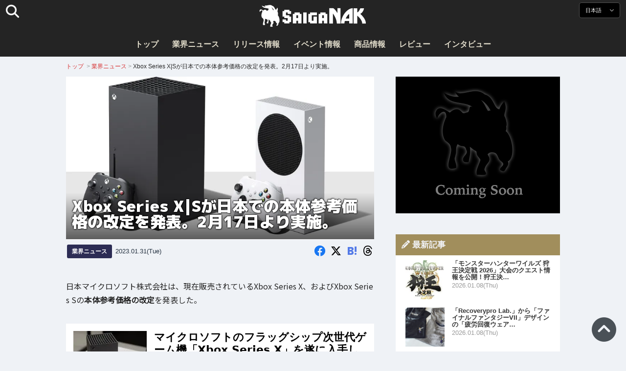

--- FILE ---
content_type: text/html; charset=UTF-8
request_url: https://saiganak.com/ja/news/xbox-series-xs-reprice-jan2023/
body_size: 18197
content:
<!DOCTYPE html>
<html lang="ja-JP" class="no-js" dir="ltr">
<head prefix="og: http://ogp.me/ns# fb: http://ogp.me/ns/fb# article: http://ogp.me/ns/article#">
<meta http-equiv="X-UA-Compatible" content="IE=edge">
<meta http-equiv="content-language" content="ja-jp">
<meta charset="UTF-8">
<title>Xbox Series X|Sが日本での本体参考価格の改定を発表。2月17日より実施。 | Saiga NAK(eスポーツメディア サイガナック)</title>
<link rel="preconnect dns-prefetch" href="//ajax.aspnetcdn.com">
<link rel="preconnect dns-prefetch" href="//i0.wp.com">
<link rel="preconnect dns-prefetch" href="//connect.facebook.net">
<link rel="preconnect dns-prefetch" href="//platform.twitter.com">
<link rel="preconnect dns-prefetch" href="//cdnjs.cloudflare.com">
<link rel="preconnect dns-prefetch" href="//www.instagram.com">
<link rel="preconnect dns-prefetch" href="//fonts.googleapis.com">
<link rel="preconnect dns-prefetch" href="//fonts.gstatic.com">
<link rel="preconnect dns-prefetch" href="//www.google-analytics.com">
<link rel="preconnect dns-prefetch" href="//www.googletagmanager.com">
<link rel="preconnect dns-prefetch" href="//www.clarity.ms">
<link rel="preconnect dns-prefetch" href="//cdn.onesignal.com">
<link rel="preconnect dns-prefetch" href="//cdn.iframe.ly">
<link rel="preload" as="script" href="https://www.google-analytics.com/analytics.js">
<meta name="viewport" content="width=device-width, initial-scale=1">
<meta name="theme-color" content="#242424">
<meta name="google" content="notranslate">
<meta property="fb:pages" content="322289025221387">
<meta name="msvalidate.01" content="1C4FF6234838589E0A4740B04C79D511">
<meta name="p:domain_verify" content="a46bcf02d0501580963acfb66ab2e8eb">
<meta name="wot-verification" content="50d734ea8d3d10b9d9c7">
<meta name="sogou_site_verification" content="LvSipLzWza">
<meta name="referrer" content="no-referrer-when-downgrade">
<meta name="author" content="https://saiganak.com/ja/member/saiganak/">
<meta name="google-adsense-account" content="ca-pub-5793716488983040">
<link rel="author" href="https://www.hatena.ne.jp/saiganak/">
<link rel="profile" href="http://gmpg.org/xfn/11">
<meta name="robots" content="max-snippet:-1, max-image-preview:large, max-video-preview:-1">
<meta name="description" content="日本マイクロソフト株式会社は、現在販売されているXbox Series X、およびXbox Series Sの本体参考価格の改定を発表した。…">
<meta name="keywords" content="Microsoft,Xbox,ゲーム,Saiga NAK">
<link rel="amphtml" href="https://saiganak.com/ja/news/xbox-series-xs-reprice-jan2023/amp/">
<link rel="canonical" href="https://saiganak.com/ja/news/xbox-series-xs-reprice-jan2023/">
<link rel="alternate" hreflang="ja-jp" href="https://saiganak.com/ja/news/xbox-series-xs-reprice-jan2023/">
<link rel="alternate" hreflang="ja-us" href="https://saiganak.com/ja/news/xbox-series-xs-reprice-jan2023/">
<link rel="alternate" hreflang="ja-gb" href="https://saiganak.com/ja/news/xbox-series-xs-reprice-jan2023/">
<link rel="alternate" hreflang="ja-ca" href="https://saiganak.com/ja/news/xbox-series-xs-reprice-jan2023/">
<link rel="alternate" hreflang="ja-tw" href="https://saiganak.com/ja/news/xbox-series-xs-reprice-jan2023/">
<link rel="alternate" hreflang="ja-cn" href="https://saiganak.com/ja/news/xbox-series-xs-reprice-jan2023/">
<link rel="alternate" hreflang="ja-hk" href="https://saiganak.com/ja/news/xbox-series-xs-reprice-jan2023/">
<link rel="alternate" hreflang="ja-br" href="https://saiganak.com/ja/news/xbox-series-xs-reprice-jan2023/">
<link rel="alternate" hreflang="ja-fr" href="https://saiganak.com/ja/news/xbox-series-xs-reprice-jan2023/">
<link rel="alternate" hreflang="ja-au" href="https://saiganak.com/ja/news/xbox-series-xs-reprice-jan2023/">
<link rel="alternate" hreflang="ja-kr" href="https://saiganak.com/ja/news/xbox-series-xs-reprice-jan2023/">
<link rel="alternate" hreflang="ja-fr" href="https://saiganak.com/ja/news/xbox-series-xs-reprice-jan2023/">
<link rel="alternate" hreflang="ja-th" href="https://saiganak.com/ja/news/xbox-series-xs-reprice-jan2023/">
<link rel="alternate" hreflang="ja-de" href="https://saiganak.com/ja/news/xbox-series-xs-reprice-jan2023/">
<link rel="alternate" hreflang="ja-ae" href="https://saiganak.com/ja/news/xbox-series-xs-reprice-jan2023/">
<link rel="alternate" hreflang="en-us" href="https://saiganak.com/news/xbox-series-xs-reprice-jan2023/">
<link rel="alternate" hreflang="en-ca" href="https://saiganak.com/news/xbox-series-xs-reprice-jan2023/">
<link rel="alternate" hreflang="en-gb" href="https://saiganak.com/news/xbox-series-xs-reprice-jan2023/">
<link rel="alternate" hreflang="en-ru" href="https://saiganak.com/news/xbox-series-xs-reprice-jan2023/">
<link rel="alternate" hreflang="en-ie" href="https://saiganak.com/news/xbox-series-xs-reprice-jan2023/">
<link rel="alternate" hreflang="en-sg" href="https://saiganak.com/news/xbox-series-xs-reprice-jan2023/">
<link rel="alternate" hreflang="en-au" href="https://saiganak.com/news/xbox-series-xs-reprice-jan2023/">
<link rel="alternate" hreflang="en-nz" href="https://saiganak.com/news/xbox-series-xs-reprice-jan2023/">
<link rel="alternate" hreflang="en-my" href="https://saiganak.com/news/xbox-series-xs-reprice-jan2023/">
<link rel="alternate" hreflang="en-ph" href="https://saiganak.com/news/xbox-series-xs-reprice-jan2023/">
<link rel="alternate" hreflang="en-in" href="https://saiganak.com/news/xbox-series-xs-reprice-jan2023/">
<link rel="alternate" hreflang="en-za" href="https://saiganak.com/news/xbox-series-xs-reprice-jan2023/">
<link rel="alternate" hreflang="en-hk" href="https://saiganak.com/news/xbox-series-xs-reprice-jan2023/">
<link rel="alternate" hreflang="en-mo" href="https://saiganak.com/news/xbox-series-xs-reprice-jan2023/">
<link rel="alternate" hreflang="en-za" href="https://saiganak.com/news/xbox-series-xs-reprice-jan2023/">
<link rel="alternate" hreflang="en-ng" href="https://saiganak.com/news/xbox-series-xs-reprice-jan2023/">
<link rel="alternate" hreflang="en-pk" href="https://saiganak.com/news/xbox-series-xs-reprice-jan2023/">
<link rel="alternate" hreflang="en-ke" href="https://saiganak.com/news/xbox-series-xs-reprice-jan2023/">
<link rel="alternate" hreflang="en-pg" href="https://saiganak.com/news/xbox-series-xs-reprice-jan2023/">
<link rel="alternate" hreflang="en-ws" href="https://saiganak.com/news/xbox-series-xs-reprice-jan2023/">
<link rel="alternate" hreflang="en-as" href="https://saiganak.com/news/xbox-series-xs-reprice-jan2023/">
<link rel="alternate" hreflang="en-vg" href="https://saiganak.com/news/xbox-series-xs-reprice-jan2023/">
<link rel="alternate" hreflang="zh" href="https://saiganak.com/zh/news/xbox-series-xs-reprice-jan2023/">
<link rel="alternate" hreflang="zh-Hant" href="https://saiganak.com/zh/news/xbox-series-xs-reprice-jan2023/">
<link rel="alternate" hreflang="zh-Hant-tw" href="https://saiganak.com/zh/news/xbox-series-xs-reprice-jan2023/">
<link rel="alternate" hreflang="zh-Hant-hk" href="https://saiganak.com/zh/news/xbox-series-xs-reprice-jan2023/">
<link rel="alternate" hreflang="zh-Hant-mo" href="https://saiganak.com/zh/news/xbox-series-xs-reprice-jan2023/">
<link rel="alternate" hreflang="zh-Hant-sg" href="https://saiganak.com/zh/news/xbox-series-xs-reprice-jan2023/">
<link rel="alternate" hreflang="zh-Hant-my" href="https://saiganak.com/zh/news/xbox-series-xs-reprice-jan2023/">
<link rel="alternate" hreflang="zh-Hant-us" href="https://saiganak.com/zh/news/xbox-series-xs-reprice-jan2023/">
<link rel="alternate" hreflang="zh-Hant-ca" href="https://saiganak.com/zh/news/xbox-series-xs-reprice-jan2023/">
<link rel="alternate" hreflang="zh-Hant-jp" href="https://saiganak.com/zh/news/xbox-series-xs-reprice-jan2023/">
<link rel="alternate" hreflang="zh-Hant-vn" href="https://saiganak.com/zh/news/xbox-series-xs-reprice-jan2023/">
<link rel="alternate" hreflang="zh-hk" href="https://saiganak.com/zh/news/xbox-series-xs-reprice-jan2023/">
<link rel="alternate" hreflang="zh-tw" href="https://saiganak.com/zh/news/xbox-series-xs-reprice-jan2023/">
<link rel="alternate" hreflang="zh-mo" href="https://saiganak.com/zh/news/xbox-series-xs-reprice-jan2023/">
<link rel="alternate" hreflang="zh-sg" href="https://saiganak.com/zh/news/xbox-series-xs-reprice-jan2023/">
<link rel="alternate" hreflang="zh-my" href="https://saiganak.com/zh/news/xbox-series-xs-reprice-jan2023/">
<link rel="alternate" hreflang="zh-cn" href="https://saiganak.com/zh/news/xbox-series-xs-reprice-jan2023/">
<meta name="twitter:site" content="Saiga NAK">
<meta name="twitter:creator" content="saiganak.com">
<meta name="twitter:domain" content="saiganak.com">
<meta name="twitter:card" content="summary_large_image">
<meta name="twitter:site" content="Saiga NAK">
<meta name="twitter:creator" content="saiganak.com">
<meta name="twitter:title" content="Xbox Series X|Sが日本での本体参考価格の改定を発表。2月17日より実施。 - Saiga NAK">
<meta name="twitter:description" content="日本マイクロソフト株式会社は、現在販売されているXbox Series X、およびXbox Series Sの本体参考価格の改定を発表した。">
<meta name="twitter:image:src" content="https://i0.wp.com/uploads.saigacdn.com/2023/01/xbox-series-xs-reprice-jan2023-00.jpg?resize=1200,630">
<meta name="twitter:image:width" content="1200">
<meta name="twitter:image:height" content="630">
<meta name="twitter:url" content="https://saiganak.com/ja/news/xbox-series-xs-reprice-jan2023/">
<meta itemprop="name" content="Xbox Series X|Sが日本での本体参考価格の改定を発表。2月17日より実施。 - Saiga NAK">
<meta itemprop="description" content="日本マイクロソフト株式会社は、現在販売されているXbox Series X、およびXbox Series Sの本体参考価格の改定を発表した。">
<meta itemprop="image" content="https://i0.wp.com/uploads.saigacdn.com/2023/01/xbox-series-xs-reprice-jan2023-00.jpg">
<meta property="og:title" content="Xbox Series X|Sが日本での本体参考価格の改定を発表。2月17日より実施。 - Saiga NAK">
<meta property="og:type" content="article">
<meta property="og:description" content="日本マイクロソフト株式会社は、現在販売されているXbox Series X、およびXbox Series Sの本体参考価格の改定を発表した。">
<meta property="og:url" content="https://saiganak.com/ja/news/xbox-series-xs-reprice-jan2023/">
<meta property="og:image" content="https://i0.wp.com/uploads.saigacdn.com/2023/01/xbox-series-xs-reprice-jan2023-00.jpg?resize=1200,630">
<meta property="og:image:alt" content="Xbox Series X|Sが日本での本体参考価格の改定を発表。2月17日より実施。">
<meta property="ia:markup_url" content="https://saiganak.com/ja/news/xbox-series-xs-reprice-jan2023/amp/">
<meta property="ia:rules_url" content="https://saiganak.com/ja/news/xbox-series-xs-reprice-jan2023/">
<meta property="og:site_name" content="Saiga NAK">
<meta property="article:publisher" content="https://www.facebook.com/saiganak.com/">
<meta name="thumbnail" content="https://i0.wp.com/uploads.saigacdn.com/2023/01/xbox-series-xs-reprice-jan2023-00.jpg">
<meta name="sailthru.tags" content="Microsoft,Xbox,esports,Saiga NAK">
<meta name="sailthru.author" content="Saiga NAK">
<meta name="sailthru.date" content="2023-01-31T13:25:11+09:00">
<meta name="sailthru.description" content="日本マイクロソフト株式会社は、現在販売されているXbox Series X、およびXbox Series Sの本体参考価格の改定を発表した。">
<meta name="sailthru.image.full" content="https://i0.wp.com/uploads.saigacdn.com/2023/01/xbox-series-xs-reprice-jan2023-00.jpg">
<meta name="sailthru.image.thumb" content="https://i0.wp.com/uploads.saigacdn.com/2023/01/xbox-series-xs-reprice-jan2023-00.jpg?resize=50,50">
<meta name="sailthru.title" content="Xbox Series X|Sが日本での本体参考価格の改定を発表。2月17日より実施。">
<!--
  <PageMap>
    <DataObject type="thumbnail">
      <Attribute name="src" value="https://i0.wp.com/uploads.saigacdn.com/2023/01/xbox-series-xs-reprice-jan2023-00.jpg?resize=1200,630"/>
      <Attribute name="width" value="1200"/>
      <Attribute name="height" value="630"/>
    </DataObject>
  </PageMap>
-->
<meta property="og:locale" content="ja_JP">
<meta property="og:locale:alternate" content="zh_TW">
<meta property="og:locale:alternate" content="zh_HK">
<meta property="og:locale:alternate" content="zh_MO">
<meta property="og:locale:alternate" content="zh_MY">
<meta property="og:locale:alternate" content="zh_SG">
<meta property="og:locale:alternate" content="zh_Hant">
<meta property="og:locale:alternate" content="en_SG">
<meta property="og:locale:alternate" content="en_MY">
<meta property="og:locale:alternate" content="en_US">
<meta property="og:locale:alternate" content="en_IN">
<meta name="pubdate" content="2023-01-31T13:25:11+09:00">
<meta name="title" content="日本マイクロソフト株式会社は、現在販売されているXbox Series X、およびXbox Series Sの本体参考価格の改定を発表した。">
<script type="application/ld+json">{"@context":"https://schema.org","@graph":[{"@type":"NewsArticle","author":{"@type":"Person","url":"https://saiganak.com/ja/member/saiganak/","name":"Saiga NAK"},"publisher":{"@type":"Organization","name":"Saiga NAK","logo":{"@type":"ImageObject","url":"https://i0.wp.com/assets.saigacdn.com/images/logo_horizontal_black.png","width":600,"height":120},"sameAs":["https://ja.wikipedia.org/wiki/Saiga_NAK","https://www.crunchbase.com/organization/fangrandia"]},"mainEntityOfPage":"https://saiganak.com/ja/news/xbox-series-xs-reprice-jan2023/","headline":"Xbox Series X|Sが日本での本体参考価格の改定を発表。2月17日より実施。","datePublished":"2023-01-31T13:25:11+00:00","dateModified":"2023-01-31T13:28:00+00:00","keywords":"Microsoft, Xbox","image":{"@type":"ImageObject","url":"https://i0.wp.com/uploads.saigacdn.com/2023/01/xbox-series-xs-reprice-jan2023-00.jpg?resize=1200,630","width":1200,"height":630}},{"@type":"BreadcrumbList","itemListElement":[{"@type":"ListItem","position":1,"item":{"@id":"https://saiganak.com/ja/","name":"ホーム"}},{"@type":"ListItem","position":2,"item":{"@id":"https://saiganak.com/ja/news/","name":"業界ニュース"}},{"@type":"ListItem","position":3,"item":{"@id":"https://saiganak.com/ja/news/xbox-series-xs-reprice-jan2023/","name":"Xbox Series X|Sが日本での本体参考価格の改定を発表。2月17日より実施。"}}]}]}</script><link rel="author" href="https://ja.wikipedia.org/wiki/Saiga_NAK"><link rel="alternate" type="application/rss+xml" title="Saiga NAK" href="https://saiganak.com/ja/feed/">
<link rel="stylesheet" type="text/css" rel="preload" href="//assets.saigacdn.com/style.css?ver=20250913b" as="style">
<link rel="apple-touch-icon" sizes="180x180" href="https://assets.saigacdn.com/images/favicon/apple-touch-icon.png">
<link rel="icon" type="image/png" sizes="32x32" href="https://assets.saigacdn.com/images/favicon/favicon-32x32.png">
<link rel="icon" type="image/png" sizes="16x16" href="https://assets.saigacdn.com/images/favicon/favicon-16x16.png">
<!--<link rel="manifest" href="https://assets.saigacdn.com/images/favicon/site.webmanifest">-->
<link rel="mask-icon" href="https://assets.saigacdn.com/images/favicon/safari-pinned-tab.svg" color="#000000">
<link rel="shortcut icon" href="https://assets.saigacdn.com/images/favicon/favicon.ico">
<meta name="msapplication-TileColor" content="#000000">
<meta name="msapplication-config" content="https://assets.saigacdn.com/images/favicon/browserconfig.xml">
<meta name="theme-color" content="#000000">
<script>(function(w,d,s,l,i){w[l]=w[l]||[];w[l].push({'gtm.start':
new Date().getTime(),event:'gtm.js'});var f=d.getElementsByTagName(s)[0],
j=d.createElement(s),dl=l!='dataLayer'?'&l='+l:'';j.async=true;j.src=
'https://www.googletagmanager.com/gtm.js?id='+i+dl;f.parentNode.insertBefore(j,f);
})(window,document,'script','dataLayer','GTM-PQZVBF4W');</script>
<link rel="manifest" href="/manifest.json"><script async src="//cdnjs.cloudflare.com/ajax/libs/jquery/3.6.0/jquery.min.js" charset="utf-8"></script>
<script async src="//assets.saigacdn.com/js/jquery.pjax.min.js" charset="utf-8"></script>
<script src="https://cdn.onesignal.com/sdks/web/v16/OneSignalSDK.page.js" defer></script>
<script>
  window.OneSignalDeferred = window.OneSignalDeferred || [];
  OneSignalDeferred.push(function(OneSignal) {
    OneSignal.init({
      appId: "fdff83e0-615f-40d0-86f1-ba89e085c6be",
    });
  });
</script>
<script async>
</script>
<script defer>
window.addEventListener( 'load', function(){
$(function(){
  $.pjax({
    area : '#pjax-container,#langselect,#breadcrumbs,#pageheader',
    link : 'a:not([hreflang])',
    ajax: { timeout: 5000},
    callback: function(event, setting) {ga("send","pageview", location.pathname.slice(1));}
    //wait: 500
  });
  $(document).bind('pjax:fetch', function(){
    $('#pjax-container').addClass('pjax-fadeout'); $('#pageheader').addClass('pjax-fadeout'); $('#pjax-loader').addClass('pjax-loadstart'); init_fastyt();
  });
  $(document).bind('pjax:render', function(){
          (adsbygoogle = window.adsbygoogle || []).push({}); 
          twttr.widgets.load(document.getElementById("entry-article")); window.instgrm.Embeds.process(); FB.XFBML.parse(); (a[d].q=a[d].q||[]).push(arguments); init_magnificPopup(); init_fastyt(); window.iframely && iframely.load(); iframely.load(); init_autopager();
  });
});
}, false);
</script>
<script>
  var _paq = window._paq = window._paq || [];
  /* tracker methods like "setCustomDimension" should be called before "trackPageView" */
  _paq.push(['trackPageView']);
  _paq.push(['enableLinkTracking']);
  (function() {
    var u="//matomo.funglr.hk/";
    _paq.push(['setTrackerUrl', u+'matomo.php']);
    _paq.push(['setSiteId', '2']);
    var d=document, g=d.createElement('script'), s=d.getElementsByTagName('script')[0];
    g.async=true; g.src=u+'matomo.js'; s.parentNode.insertBefore(g,s);
  })();
</script>
<script async>
if (!window.ga) {
    (function(i,s,o,g,r,a,m){i['GoogleAnalyticsObject']=r;i[r]=i[r]||function(){
    (i[r].q=i[r].q||[]).push(arguments)},i[r].l=1*new Date();a=s.createElement(o),
    m=s.getElementsByTagName(o)[0];a.async=1;a.src=g;m.parentNode.insertBefore(a,m)
    })(window,document,'script','//www.google-analytics.com/analytics.js','ga');
    ga('create', 'UA-128671804-1', 'auto');
    ga('require', 'displayfeatures');
    ga('send', 'pageview');
    gtag('config', 'AW-1004511216');
}
ga('send', 'pageview', window.location.pathname.replace(/^\/?/, '/') + window.location.search);
</script>
<script async src="https://www.googletagmanager.com/gtag/js?id=G-3KQYVGVG2K"></script>
<script>
  window.dataLayer = window.dataLayer || [];
  function gtag(){dataLayer.push(arguments);}
  gtag('js', new Date());
  gtag('config', 'G-3KQYVGVG2K');
</script>
<script async>
!function (f, b, e, v, n, t, s) {
    if (f.fbq) return; n = f.fbq = function () {
        n.callMethod ?
            n.callMethod.apply(n, arguments) : n.queue.push(arguments)
    }; if (!f._fbq) f._fbq = n;
    n.push = n; n.loaded = !0; n.version = '2.0'; n.queue = []; t = b.createElement(e); t.async = !0;
    t.src = v; s = b.getElementsByTagName(e)[0]; s.parentNode.insertBefore(t, s)
};
fbq('init', '504005593476257');
fbq('track', 'PageView');
</script><noscript><img height="1" width="1" style="display:none" src="https://www.facebook.com/tr?id=504005593476257&ev=PageView&noscript=1" alt="Facebook Pixel"></noscript>
</head>
<body><noscript><iframe src="https://www.googletagmanager.com/ns.html?id=GTM-PQZVBF4W" height="0" width="0" style="display:none; visibility:hidden;"></iframe></noscript>
<header id="header">
	<div class="container">
    		<em id="logo"><a href="https://saiganak.com/ja/">Saiga NAK</a></em>
			
		<div id="langselect"><input type="checkbox" id="langselect-check">
			<label for="langselect-check">
			日本語&nbsp;<i class="fas fa-angle-down"></i></label>
				
<ul class="language-chooser language-chooser-text qtranxs_language_chooser" id="qtranslate-chooser">
<li class="lang-en"><a href="https://saiganak.com/en/news/xbox-series-xs-reprice-jan2023/" hreflang="en" title="English (en)" class="qtranxs_text qtranxs_text_en"><span>English</span></a></li>
<li class="lang-ja active"><a href="https://saiganak.com/ja/news/xbox-series-xs-reprice-jan2023/" hreflang="ja" title="日本語 (ja)" class="qtranxs_text qtranxs_text_ja"><span>日本語</span></a></li>
<li class="lang-zh"><a href="https://saiganak.com/zh/news/xbox-series-xs-reprice-jan2023/" hreflang="zh" title="繁體中文 (zh)" class="qtranxs_text qtranxs_text_zh"><span>繁體中文</span></a></li>
</ul><div class="qtranxs_widget_end"></div>
		</div>
		<div class="clear"></div>
	</div>
<div class="clear"></div>
<input type="checkbox" id="navbar"><label for="navbar"><hr><hr><hr></label>
<nav id="globalnav">
	<ul>
		<li><a href="https://saiganak.com/ja/" title="トップ">トップ</a></li>
		<li><a href="https://saiganak.com/ja/news/" title="業界ニュース">業界ニュース</a></li>
		<li><a href="https://saiganak.com/ja/release/" title="リリース情報">リリース情報</a></li>
		<li><a href="https://saiganak.com/ja/event/" title="イベント情報">イベント情報</a></li>
		<li><a href="https://saiganak.com/ja/product/" title="商品情報">商品情報</a></li>
    <li><a href="https://saiganak.com/ja/review/" title="レビュー">レビュー</a></li>
    <li><a href="https://saiganak.com/ja/interview/" title="インタビュー">インタビュー</a></li>
	</ul>
</nav>
<input type="checkbox" id="search-check">
<label for="search-check"><i class="fas fa-search"></i></label>
<div id="globalsearch">
<form role="search" method="get" action="https://saiganak.com/ja/">
<label for="search-field-input"><input type="search" class="search-field" id="search-field-input" placeholder="" value="" name="s" required  pattern=".*\S+.*" minlength="2" autocomplete="off"></label>
<button type="submit">Search</button>
</form>
</div>
</header>
<div class="clear"></div>
<div id="breadcrumbs">
<div class="container">
<nav id="crumbs" itemscope itemtype="http://schema.org/BreadcrumbList"><span itemprop="itemListElement" itemscope itemtype="http://schema.org/ListItem"><a rel="v:url" property="v:title" href="https://saiganak.com/ja/" itemprop="item" name="funglr Games"><span itemprop="name">トップ</span></a><meta itemprop="position" content="1"></span>	<span class="del">&nbsp;&gt;&nbsp;</span><span itemprop="itemListElement" itemscope itemtype="http://schema.org/ListItem"><a href="/ja/news/" itemprop="item"><span itemprop="name">業界ニュース</span></a><meta itemprop="position" content="2"></span><span class="del">&nbsp;&gt;&nbsp;</span><span itemprop="itemListElement" itemscope itemtype="http://schema.org/ListItem"><span class="current" itemprop="name" name="Xbox Series X|Sが日本での本体参考価格の改定を発表。2月17日より実施。">Xbox Series X|Sが日本での本体参考価格の改定を発表。2月17日より実施。</span><meta itemprop="position" content="3"></span></nav>
</div>
</div>
<div class="clear"></div>
<div id="pageheader">
</div><div class="wrapper">
<div class="main single" id="pjax-container"><div id="pjax-loader"></div>

		<article id="post-133608 entry-article">
<header class="entry-header-cover">
<div class="entry-header-container"><h1>Xbox Series X|Sが日本での本体参考価格の改定を発表。2月17日より実施。</h1></div>
<picture class="entry-header-eyecatch">
  <source media="(max-width: 301px)" srcset="https://i0.wp.com/uploads.saigacdn.com/2023/01/xbox-series-xs-reprice-jan2023-00-300x148.jpg">
  <source media="(max-width: 361px)" srcset="https://i0.wp.com/uploads.saigacdn.com/2023/01/xbox-series-xs-reprice-jan2023-00.jpg?resize=361,190">
  <source media="(max-width: 415px)" srcset="https://i0.wp.com/uploads.saigacdn.com/2023/01/xbox-series-xs-reprice-jan2023-00.jpg?resize=415,220">
  <source media="(max-width: 481px)" srcset="https://i0.wp.com/uploads.saigacdn.com/2023/01/xbox-series-xs-reprice-jan2023-00.jpg?resize=481,255">
  <source media="(max-width: 981px)" srcset="https://i0.wp.com/uploads.saigacdn.com/2023/01/xbox-series-xs-reprice-jan2023-00.jpg?resize=1200,630">
  <source type="image/jpeg" srcset="https://i0.wp.com/uploads.saigacdn.com/2023/01/xbox-series-xs-reprice-jan2023-00.jpg?resize=860,455">
  <img src="https://i0.wp.com/uploads.saigacdn.com/2023/01/xbox-series-xs-reprice-jan2023-00.jpg" alt="Xbox Series X|Sが日本での本体参考価格の改定を発表。2月17日より実施。" title="Xbox Series X|Sが日本での本体参考価格の改定を発表。2月17日より実施。" decoding="async" loading="eager" width="860" height="455">
</picture>
</header>
	<div class="entry-header-info">
			<a href="/ja/news" class="entry-header-info-category">業界ニュース</a>
			<time datetime="2023-01-31T13:25:11+09:00">2023.01.31(Tue)</time>
			<ul class="entry-header-info-sns">
			<li><a href="https://www.facebook.com/dialog/share?app_id=140586622674265&display=popup&href=https://saiganak.com/ja/news/xbox-series-xs-reprice-jan2023/&picture=https://i0.wp.com/uploads.saigacdn.com/2023/01/xbox-series-xs-reprice-jan2023-00.jpg&title=Xbox Series X|Sが日本での本体参考価格の改定を発表。2月17日より実施。" target="_blank" rel="noopener noreferrer nofollow"><i class="fab fa-facebook"></i></a></li>
			<li><a href="https://x.com/intent/tweet?url=https%3A%2F%2Fsaiganak.com%2Fja%2Fnews%2Fxbox-series-xs-reprice-jan2023%2F&text=Xbox+Series+X%7CS%E3%81%8C%E6%97%A5%E6%9C%AC%E3%81%A7%E3%81%AE%E6%9C%AC%E4%BD%93%E5%8F%82%E8%80%83%E4%BE%A1%E6%A0%BC%E3%81%AE%E6%94%B9%E5%AE%9A%E3%82%92%E7%99%BA%E8%A1%A8%E3%80%822%E6%9C%8817%E6%97%A5%E3%82%88%E3%82%8A%E5%AE%9F%E6%96%BD%E3%80%82%20%2d%20Saiga%20NAK&via=saiganak&related=saiganak" target="_blank" rel="noopener noreferrer nofollow"><i class="fab fa-x-twitter"></i></a></li>
			<li><a href="http://b.hatena.ne.jp/entry/https%3A%2F%2Fsaiganak.com%2Fja%2Fnews%2Fxbox-series-xs-reprice-jan2023%2F" target="_blank" rel="noopener noreferrer nofollow"><i class="fab fa-hatena"><span>B!</span></i></a></li>
      <li><a href="https://www.threads.net/intent/post?text=Xbox+Series+X%7CS%E3%81%8C%E6%97%A5%E6%9C%AC%E3%81%A7%E3%81%AE%E6%9C%AC%E4%BD%93%E5%8F%82%E8%80%83%E4%BE%A1%E6%A0%BC%E3%81%AE%E6%94%B9%E5%AE%9A%E3%82%92%E7%99%BA%E8%A1%A8%E3%80%822%E6%9C%8817%E6%97%A5%E3%82%88%E3%82%8A%E5%AE%9F%E6%96%BD%E3%80%82%20%2d%20Saiga%20NAK%0Ahttps%3A%2F%2Fsaiganak.com%2Fja%2Fnews%2Fxbox-series-xs-reprice-jan2023%2F" target="_blank" rel="noopener noreferrer nofollow"><i class="fa-brands fa-threads"></i></a></li>
			</ul>
	</div>


<div class="entry-content">


<section>
<p>日本マイクロソフト株式会社は、現在販売されているXbox Series X、およびXbox Series Sの<strong>本体参考価格の改定</strong>を発表した。</p>
<p><blockquote class="wp-embedded-content" data-secret=""><a href="https://saiganak.com/ja/review/xbox-series-x-unbox/" target="_top">マイクロソフトのフラッグシップ次世代ゲーム機「Xbox Series X」を遂に入手したので早速開封してみた！</a></blockquote><div><iframe class="wp-embedded-content" sandbox="allow-scripts" style="position:static;" security="restricted"  src="https://saiganak.com/ja/review/xbox-series-x-unbox/embed/" data-secret="" width="600" height="338" frameborder="0" marginwidth="0" marginheight="0" scrolling="no" decoding="async" loading="lazy"></iframe><input type="button" value="" onclick="location.href='https://saiganak.com/ja/review/xbox-series-x-unbox/'"></div><br />
</section><div class="entry-adsense"><ins class="adsbygoogle"
     style="display:block"
     data-ad-client="ca-pub-5793716488983040"
     data-ad-slot="5680717105"
     data-ad-format="auto"
     data-full-width-responsive="true"></ins></div>
<section>
<h2>2月17日より約5,000円の値上げ</h2>
<figure><img width="1024" height="768" src="https://i0.wp.com/uploads.saigacdn.com/2023/01/xbox-series-xs-reprice-jan2023-00.jpg" srcset="https://i0.wp.com/uploads.saigacdn.com/2023/01/xbox-series-xs-reprice-jan2023-00.jpg 1280w, https://i0.wp.com/uploads.saigacdn.com/2023/01/xbox-series-xs-reprice-jan2023-00.jpg?w=1280 1024w, https://i0.wp.com/uploads.saigacdn.com/2023/01/xbox-series-xs-reprice-jan2023-00.jpg?w=650 480w" sizes="(max-width: 480px) 160px, 50vw"" alt="Xbox Series X|S" decoding="async" loading="lazy"><figcaption>Xbox Series X|S</figcaption><cite><a href="https://www.xbox.com/ja-JP/consoles" target="_blank" rel="noopener noreferrer nofollow">Xbox公式サイト</a></cite></figure>
<p>マイクロソフトでは<b>現地価格の影響を定期的に評価</b>し、<b>地域間の合理的な整合性を確保</b>しており、今回の日本国内におけるXbox Series X、およびXbox Series Sの参考価格の改定は、その評価に基づき調整した結果となる。<br />
本体参考価格の改定は<b><mark>2023年2月17日(金)</mark>より適応</b>される。</p>
<ul>
<li>Xbox Series X : 54,978円(税込) → <b>59,978円(税込)</b></li>
<li>Xbox Series S : 32,978円(税込) → <b>37,978円(税込)</b></li>
</ul>
<p>2023年2月17日(金)までは現在の価格で購入可能となっており、昨今では購入可能な機会も増えているため、価格改定前の購入を検討してはいかがだろうか。<br />
詳細はマイクロソフト公式サイトの<a href="https://news.microsoft.com/ja-jp/2023/01/31/230131-xbox-series-xs-price-revision-of-the-main-unit-in-japan/" target="_blank" rel="noopener noreferrer nofollow">Japan News Center</a>にて。</p>
</section>


 
</div>






<div class="entry-product">
	<a href="https://www.amazon.co.jp/exec/obidos/ASIN/B08GGKZ34Z/saiganak-22" rel="nofollow noopener noreferrer" target="_blank"><img src="https://i0.wp.com/uploads.saigacdn.com/2020/12/xbox-series-x-thum.jpg?resize=220,220" alt="Xbox Series X​" title="Xbox Series X​" loading="lazy"></a>
	<div><b>Xbox Series X​</b><p class="entry-product-jp-link">
<a href="https://www.amazon.co.jp/exec/obidos/ASIN/B08GGKZ34Z/saiganak-22" class="button amazon" target="_blank" rel="nofollow noopener noreferrer"><i class="fas fa-cart-arrow-down"></i>Amazonで購入</a>
<a href="https://rpx.a8.net/svt/ejp?a8mat=3Z93YK+ANF6CY+2HOM+BW8O1&rakuten=y&a8ejpredirect=http%3A%2F%2Fhb.afl.rakuten.co.jp%2Fhgc%2F0eac8dc2.9a477d4e.0eac8dc3.0aa56a48%2Fa24061060468_3Z93YK_ANF6CY_2HOM_BW8O1%3Fpc%3Dhttps%253A%252F%252Fitem.rakuten.co.jp%252Fsokutei%252F4549576161617-wake%252F%26m%3Dhttps%253A%252F%252Fitem.rakuten.co.jp%252Fsokutei%252F4549576161617-wake%252F" class="button rakuten" target="_blank" rel="nofollow"><i class="fas fa-cart-arrow-down"></i>楽天市場で購入<img border="0" width="1" height="1" style="width:0; height: 0; opacity: 0;" loading="lazy" src="https://www10.a8.net/0.gif?a8mat=3Z93YK+ANF6CY+2HOM+BW8O1" alt="楽天市場"></a>
<a href="https://ck.jp.ap.valuecommerce.com/servlet/referral?sid=3725452&pid=890613826&vc_url=https%3A%2F%2Fstore.shopping.yahoo.co.jp%2Fdshopone-y%2F4549576161617.html" class="button yahoojapan" target="_blank"  rel="nofollow noopener noreferrer"><i class="fas fa-cart-arrow-down"></i>Yahoo!ショッピングで購入</a>
<a href="https://px.a8.net/svt/ejp?a8mat=3Z93YK+AQZRZM+54O2+BW8O2&a8ejpredirect=https%3A%2F%2Fwowma.jp%2Fitem%2F580023261%2F" class="button aupaymarket" target="_blank"  rel="nofollow noopener noreferrer"><i class="fas fa-cart-arrow-down"></i>au PAYマーケットで購入<img border="0" width="1" height="1" style="width:0; height: 0; opacity: 0;" loading="lazy" src="https://www16.a8.net/0.gif?a8mat=3Z93YK+AQZRZM+54O2+BW8O2" alt="au PAYマーケット"></a></p>
</div>
</div>





<div class="entry-recommend">
	<a href="https://saiganak.com/ja/review/xbox-series-s-unbox/">
		<picture>
	 		 <source type="image/webp" srcset="https://i0.wp.com/uploads.saigacdn.com/2021/04/xbox-series-s-00-150x150.jpg">
	  		 <img src="https://i0.wp.com/uploads.saigacdn.com/2021/04/xbox-series-s-00-150x150.jpg" alt="Xbox Oneより小さくて高性能！超小型＆最軽量の次世代機「Xbox Series S」を遂にゲットしたので早速開封式！" title="Xbox Oneより小さくて高性能！超小型＆最軽量の次世代機「Xbox Series S」を遂にゲットしたので早速開封式！" decoding="async" loading="lazy">
		</picture>
		<div>
			<b>Xbox Oneより小さくて高性能！超小型＆最軽量の次世代機「Xbox Series S」を遂にゲットしたので早速開封式！</b>
			<p>マイクロソフトが手掛ける次世代ゲーム機「Xbox Series X」と「Xbox Series S」は、「Xbox Series S」がディスクドライブレス使用で、次世代機にも関わらず、前世代機の「Xbox One All Digital Edition」よりも小型軽量化しています。</p>
			<button href="https://saiganak.com/ja/review/xbox-series-s-unbox/" title="Xbox Oneより小さくて高性能！超小型＆最軽量の次世代機「Xbox Series S」を遂にゲットしたので早速開封式！">Read more</button>
		</div>
	</a>
</div>

<div class="entry-copyright">
	<p>© Microsoft 2023</p>
</div>

<footer class="entry-footer">
<ul class="entry-tags"><li><a href="https://saiganak.com/ja/topics/microsoft/" rel="tag">Microsoft</a></li><li><a href="https://saiganak.com/ja/topics/xbox/" rel="tag">Xbox</a></li></ul><div class="clear"></div>
<div class="entry-member">
<a href="/ja/member/saiganak/" rel="noopener noreferrer nofollow" class="entry-member-thum"><img src="//assets.saigacdn.com/images/member/saiganak_100.png" alt="saiganak" decoding="async" loading="lazy"></a>
<p class="entry-member-postinfo">
<em>Saiga NAK</em>
<time>2023.01.31</time>&nbsp;-&nbsp;
<a href="/ja/news" itemprop="url">業界ニュース</a></p>


<div class="entry-footer-info">
<script type="text/javascript">
if(window.matchMedia('(display-mode: standalone)').matches){
	document.write("<a href='https://saiganak.com/ja/' class='pwa-home'><i class='fas fa-home'></i></a>");
}
</script>
	<label for="pwa-share" class="pwa-share-button"><i class="fas fa-share-alt"></i></label>
	<input type="checkbox" id="pwa-share">
	<label for="pwa-share" class="pwa-share-cover"></label>
<div class="onesignal-ja"><div class='onesignal-customlink-container'></div></div>
<p class="entry-footer-info-sns-title">記事を読んだら是非シェアして下さい<i class="far fa-share-square"></i></p>
<ul class="entry-footer-info-sns">
			<li><a href="https://www.facebook.com/dialog/share?app_id=140586622674265&display=popup&href=https://saiganak.com/ja/news/xbox-series-xs-reprice-jan2023/&picture=https://i0.wp.com/uploads.saigacdn.com/2023/01/xbox-series-xs-reprice-jan2023-00.jpg&title=Xbox+Series+X%7CS%E3%81%8C%E6%97%A5%E6%9C%AC%E3%81%A7%E3%81%AE%E6%9C%AC%E4%BD%93%E5%8F%82%E8%80%83%E4%BE%A1%E6%A0%BC%E3%81%AE%E6%94%B9%E5%AE%9A%E3%82%92%E7%99%BA%E8%A1%A8%E3%80%822%E6%9C%8817%E6%97%A5%E3%82%88%E3%82%8A%E5%AE%9F%E6%96%BD%E3%80%82" class="facebook" target="_blank" rel="noopener noreferrer nofollow"><i class="fab fa-facebook-f"></i>Facebook</a></li>
			<li><a href="https://x.com/intent/tweet?url=https%3A%2F%2Fsaiganak.com%2Fja%2Fnews%2Fxbox-series-xs-reprice-jan2023%2F&text=Xbox+Series+X%7CS%E3%81%8C%E6%97%A5%E6%9C%AC%E3%81%A7%E3%81%AE%E6%9C%AC%E4%BD%93%E5%8F%82%E8%80%83%E4%BE%A1%E6%A0%BC%E3%81%AE%E6%94%B9%E5%AE%9A%E3%82%92%E7%99%BA%E8%A1%A8%E3%80%822%E6%9C%8817%E6%97%A5%E3%82%88%E3%82%8A%E5%AE%9F%E6%96%BD%E3%80%82%20%2d%20Saiga%20NAK&via=saiganak&related=saiganak" class="x-twitter" target="_blank" rel="noopener noreferrer nofollow"><i class="fab fa-x-twitter"></i>エックス</a></li>
			<li><a href="https://social-plugins.line.me/lineit/share?url=https://saiganak.com/ja/news/xbox-series-xs-reprice-jan2023/" class="line" target="_blank" rel="noopener noreferrer nofollow"><i class="fab fa-line"></i>LINE</a></li>
			<li><a href="http://b.hatena.ne.jp/entry/https%3A%2F%2Fsaiganak.com%2Fja%2Fnews%2Fxbox-series-xs-reprice-jan2023%2F" class="hatena" target="_blank" rel="noopener noreferrer nofollow"><i class="fab fa-hatena"><span>B!</span></i>はてな</a></li>
      <li><a href="https://www.threads.net/intent/post?text=Xbox+Series+X%7CS%E3%81%8C%E6%97%A5%E6%9C%AC%E3%81%A7%E3%81%AE%E6%9C%AC%E4%BD%93%E5%8F%82%E8%80%83%E4%BE%A1%E6%A0%BC%E3%81%AE%E6%94%B9%E5%AE%9A%E3%82%92%E7%99%BA%E8%A1%A8%E3%80%822%E6%9C%8817%E6%97%A5%E3%82%88%E3%82%8A%E5%AE%9F%E6%96%BD%E3%80%82%20%2d%20Saiga%20NAK%0Ahttps%3A%2F%2Fsaiganak.com%2Fja%2Fnews%2Fxbox-series-xs-reprice-jan2023%2F" class="threads" target="_blank" rel="noopener noreferrer nofollow"><i class="fab fa-threads"></i>Threads</a></li>
</ul>
<div class="entry-footer-subscribe">
<em>Saiga NAKの更新情報を受け取る</em>
	<ul>
		<li><a href="https://feedly.com/i/subscription/feed%2Fhttps%3A%2F%2Fsaiganak.com%2Fja%2Ffeed%2F" class="feedly" target="_blank" rel="noopener noreferrer nofollow"><i class="fas fa-rss"></i>Feedlyで購読する</a></li>
		<li><a href="https://www.inoreader.com/?add_feed=saiganak.com/ja/feed/" class="inoreader" target="_blank" rel="noopener noreferrer nofollow"><i class="fas fa-rss"></i>Inoreaderで購読する</a></li>
	</ul>
</div>
<div class="clear"></div>

<div class="clear"></div>


<section class="entry-sametag">
<h4><i class="fas fa-fire-alt"></i>Related entry<span>関連記事</span></h4>
<ul>
<li><a href="https://saiganak.com/ja/news/minecraft-free-education-covid19/" rel="bookmark" title="〝在宅学習支援〟マインクラフトが無料の教育関連コンテンツを公開　現ユーザーそのままプレイ可能"><em>
<picture>
  <source media="(max-width: 681px)" srcset="https://i0.wp.com/uploads.saigacdn.com/2020/03/minecraft-free-education-covid19-sm2-300x158.jpg">
  <source media="(max-width: 1281px)" srcset="https://i0.wp.com/uploads.saigacdn.com/2020/03/minecraft-free-education-covid19-sm2-1024x538.jpg?resize=415,220">
  <img src="https://i0.wp.com/uploads.saigacdn.com/2020/03/minecraft-free-education-covid19-sm2-1024x538.jpg?resize=415,220" alt="〝在宅学習支援〟マインクラフトが無料の教育関連コンテンツを公開　現ユーザーそのままプレイ可能" title="〝在宅学習支援〟マインクラフトが無料の教育関連コンテンツを公開　現ユーザーそのままプレイ可能" decoding="async" loading="lazy" width="415" height="220">
</picture>
</em><p><time>2020.03.31(Tue)</time><b>〝在宅学習支援〟マインクラフトが無料の教育関連コンテンツを公開　現ユーザーその…</b><span>&nbsp;</span></p></a></li>
<li><a href="https://saiganak.com/ja/product/xbox-series-x-s-new-console-options-announcement-jun2024/" rel="bookmark" title="新「Xbox Series X|S」3モデルが2024年末頃発売へ、デジタルエディションや2TBストレージなど"><em>
<picture>
  <source media="(max-width: 681px)" srcset="https://i0.wp.com/uploads.saigacdn.com/2024/06/xbox-series-x-s-new-console-options-announcement-jun2024-00-300x158.jpg">
  <source media="(max-width: 1281px)" srcset="https://i0.wp.com/uploads.saigacdn.com/2024/06/xbox-series-x-s-new-console-options-announcement-jun2024-00-1024x538.jpg?resize=415,220">
  <img src="https://i0.wp.com/uploads.saigacdn.com/2024/06/xbox-series-x-s-new-console-options-announcement-jun2024-00-1024x538.jpg?resize=415,220" alt="新「Xbox Series X|S」3モデルが2024年末頃発売へ、デジタルエディションや2TBストレージなど" title="新「Xbox Series X|S」3モデルが2024年末頃発売へ、デジタルエディションや2TBストレージなど" decoding="async" loading="lazy" width="415" height="220">
</picture>
</em><p><time>2024.06.10(Mon)</time><b>新「Xbox Series X|S」3モデルが2024年末頃発売へ、デジタルエディションや2TBストレ…</b><span>&nbsp;</span></p></a></li>
<li><a href="https://saiganak.com/ja/news/xbox-partner-preview-nov2025/" rel="bookmark" title="2025年11月版「Xbox Partner Preview」が公開！「Armatus」や「Vampire Crawlers」など世界初公開映像も"><em>
<picture>
  <source media="(max-width: 681px)" srcset="https://i0.wp.com/uploads.saigacdn.com/2025/11/xbox-partner-preview-nov2025-00-300x158.jpg">
  <source media="(max-width: 1281px)" srcset="https://i0.wp.com/uploads.saigacdn.com/2025/11/xbox-partner-preview-nov2025-00-1024x538.jpg?resize=415,220">
  <img src="https://i0.wp.com/uploads.saigacdn.com/2025/11/xbox-partner-preview-nov2025-00-1024x538.jpg?resize=415,220" alt="2025年11月版「Xbox Partner Preview」が公開！「Armatus」や「Vampire Crawlers」など世界初公開映像も" title="2025年11月版「Xbox Partner Preview」が公開！「Armatus」や「Vampire Crawlers」など世界初公開映像も" decoding="async" loading="lazy" width="415" height="220">
</picture>
</em><p><time>2025.11.21(Fri)</time><b>2025年11月版「Xbox Partner Preview」が公開！「Armatus」や「Vampire Crawlers」な…</b><span>&nbsp;</span></p></a></li>
<li><a href="https://saiganak.com/ja/news/xbox-game-pass-riot-games-titles/" rel="bookmark" title="「LoL」全チャンピオン！「VALORANT」全エージェントが使い放題！「Xbox Game Pass」の特典にライアットゲームズタイトルが仲間入り！"><em>
<picture>
  <source media="(max-width: 681px)" srcset="https://i0.wp.com/uploads.saigacdn.com/2022/06/xbox-game-pass-riot-games-titles-00-300x158.jpg">
  <source media="(max-width: 1281px)" srcset="https://i0.wp.com/uploads.saigacdn.com/2022/06/xbox-game-pass-riot-games-titles-00-1024x538.jpg?resize=415,220">
  <img src="https://i0.wp.com/uploads.saigacdn.com/2022/06/xbox-game-pass-riot-games-titles-00-1024x538.jpg?resize=415,220" alt="「LoL」全チャンピオン！「VALORANT」全エージェントが使い放題！「Xbox Game Pass」の特典にライアットゲームズタイトルが仲間入り！" title="「LoL」全チャンピオン！「VALORANT」全エージェントが使い放題！「Xbox Game Pass」の特典にライアットゲームズタイトルが仲間入り！" decoding="async" loading="lazy" width="415" height="220">
</picture>
</em><p><time>2022.06.13(Mon)</time><b>「LoL」全チャンピオン！「VALORANT」全エージェントが使い放題！「Xbox Game Pass」…</b><span>&nbsp;</span></p></a></li>
<li><a href="https://saiganak.com/ja/news/monsterhunter-stories3-announcement/" rel="bookmark" title="モンスターと絆を結ぼう！「モンスターハンターストーリーズ3　～運命の双竜～」2026年に登場！"><em>
<picture>
  <source media="(max-width: 681px)" srcset="https://i0.wp.com/uploads.saigacdn.com/2025/08/monsterhunter-stories3-announcement-00-300x158.jpg">
  <source media="(max-width: 1281px)" srcset="https://i0.wp.com/uploads.saigacdn.com/2025/08/monsterhunter-stories3-announcement-00-1024x538.jpg?resize=415,220">
  <img src="https://i0.wp.com/uploads.saigacdn.com/2025/08/monsterhunter-stories3-announcement-00-1024x538.jpg?resize=415,220" alt="モンスターと絆を結ぼう！「モンスターハンターストーリーズ3　～運命の双竜～」2026年に登場！" title="モンスターと絆を結ぼう！「モンスターハンターストーリーズ3　～運命の双竜～」2026年に登場！" decoding="async" loading="lazy" width="415" height="220">
</picture>
</em><p><time>2025.08.01(Fri)</time><b>モンスターと絆を結ぼう！「モンスターハンターストーリーズ3　～運命の双竜～」2026…</b><span>&nbsp;</span></p></a></li>
<li><a href="https://saiganak.com/ja/product/xbox-controller-breaker-series-special-edition/" rel="bookmark" title="Xboxワイヤレスコントローラー「ブレイカー」シリーズスペシャルエディションが9月9日発売！予約受付中"><em>
<picture>
  <source media="(max-width: 681px)" srcset="https://i0.wp.com/uploads.saigacdn.com/2025/09/xbox-controller-breaker-special-edition-series-00-300x158.png">
  <source media="(max-width: 1281px)" srcset="https://i0.wp.com/uploads.saigacdn.com/2025/09/xbox-controller-breaker-special-edition-series-00-1024x538.png?resize=415,220">
  <img src="https://i0.wp.com/uploads.saigacdn.com/2025/09/xbox-controller-breaker-special-edition-series-00-1024x538.png?resize=415,220" alt="Xboxワイヤレスコントローラー「ブレイカー」シリーズスペシャルエディションが9月9日発売！予約受付中" title="Xboxワイヤレスコントローラー「ブレイカー」シリーズスペシャルエディションが9月9日発売！予約受付中" decoding="async" loading="lazy" width="415" height="220">
</picture>
</em><p><time>2025.09.05(Fri)</time><b>Xboxワイヤレスコントローラー「ブレイカー」シリーズスペシャルエディションが9月9…</b><span>&nbsp;</span></p></a></li>
</ul>
</section>
<div class="clear"></div>


<section class="entry-randam">
  <ul>
    <li class="entry-randam-ad"><a href="https://saiganak.com/ja/event/tgs2022-cosplayer/"><em><img src="https://i0.wp.com/uploads.saigacdn.com/2022/10/tgs2022-cosplayer-11.jpg?resize=205,110" alt="ハイクオリティなコスプレイヤー達が！東京ゲームショウ2022で見掛けた美人コスプレイヤー特集！" decoding="async" loading="lazy" width="205" height="110"></em><p>ハイクオリティなコスプレイヤー達が！東京ゲームショウ2022で見掛けた美人コスプレイヤー特集！</p></a></li>
    <li><a href="https://saiganak.com/ja/review/zone-firewall-ver-1-0-0/" title="飲んだあとのひんやり感がクセになる？未知の領域へ誘う「ZONe Firewall Ver.1.0.0」を飲んでみた！"><em><img src="https://i0.wp.com/uploads.saigacdn.com/2020/05/zone-firewall-ver-1-0-0-00-300x158.jpg?resize=205,110" alt="飲んだあとのひんやり感がクセになる？未知の領域へ誘う「ZONe Firewall Ver.1.0.0」を飲んでみた！" title="飲んだあとのひんやり感がクセになる？未知の領域へ誘う「ZONe Firewall Ver.1.0.0」を飲んでみた！" decoding="async" loading="lazy" width="205" height="110"></em><p>飲んだあとのひんやり感がクセになる？未知の領域へ誘う「ZONe Firewall V…</p></a></li>
    <li><a href="https://saiganak.com/ja/news/nikke-new-year-new-sword-release/" title="「勝利の女神：NIKKE」最新バージョン「NEW YEAR, NEW SWORD」配信！新SSRニケ「紅蓮：ブラックシャドウ」が登場"><em><img src="https://i0.wp.com/uploads.saigacdn.com/2023/12/nikke-new-year-new-sword-release-00-300x158.jpg?resize=205,110" alt="「勝利の女神：NIKKE」最新バージョン「NEW YEAR, NEW SWORD」配信！新SSRニケ「紅蓮：ブラックシャドウ」が登場" title="「勝利の女神：NIKKE」最新バージョン「NEW YEAR, NEW SWORD」配信！新SSRニケ「紅蓮：ブラックシャドウ」が登場" decoding="async" loading="lazy" width="205" height="110"></em><p>「勝利の女神：NIKKE」最新バージョン「NEW YEAR, NEW SWORD」配信！新SSR…</p></a></li>
    <li><a href="https://saiganak.com/ja/event/streetfighter-art-exhibitio-shibuya-osaka-release/" title="「ストリートファイター展」が大阪にやって来る！「俺より強いやつらの世界展」大阪会場開催決定！"><em><img src="https://i0.wp.com/uploads.saigacdn.com/2022/09/streetfighter-art-exhibitio-shibuya-osaka-release-00-300x158.jpg?resize=205,110" alt="「ストリートファイター展」が大阪にやって来る！「俺より強いやつらの世界展」大阪会場開催決定！" title="「ストリートファイター展」が大阪にやって来る！「俺より強いやつらの世界展」大阪会場開催決定！" decoding="async" loading="lazy" width="205" height="110"></em><p>「ストリートファイター展」が大阪にやって来る！「俺より強いやつらの世…</p></a></li>
    <li><a href="https://saiganak.com/ja/review/asus-minipc-pn60-bb7088mh/" title="拡張性と省スペースを両立！「ASUS MiniPC PN60」シリーズのベアボーンモデル「PN60-BB7088MH」をレビュー！"><em><img src="https://i0.wp.com/uploads.saigacdn.com/2020/05/asus-minipc-pn60-series-review-00-e1589775206862-300x158.jpg?resize=205,110" alt="拡張性と省スペースを両立！「ASUS MiniPC PN60」シリーズのベアボーンモデル「PN60-BB7088MH」をレビュー！" title="拡張性と省スペースを両立！「ASUS MiniPC PN60」シリーズのベアボーンモデル「PN60-BB7088MH」をレビュー！" decoding="async" loading="lazy" width="205" height="110"></em><p>拡張性と省スペースを両立！「ASUS MiniPC PN60」シリーズのベアボーンモ…</p></a></li>
    <li><a href="https://saiganak.com/ja/news/dragalialost-2-5year-anniversary-campaign/" title="ドラガリアロスト2.5周年アニバーサリー！ナームちゃんねるでのキャンペーン等発表情報をレポート！"><em><img src="https://i0.wp.com/uploads.saigacdn.com/2021/03/dragalialost-2-5year-anniversary-campaign00-300x158.jpg?resize=205,110" alt="ドラガリアロスト2.5周年アニバーサリー！ナームちゃんねるでのキャンペーン等発表情報をレポート！" title="ドラガリアロスト2.5周年アニバーサリー！ナームちゃんねるでのキャンペーン等発表情報をレポート！" decoding="async" loading="lazy" width="205" height="110"></em><p>ドラガリアロスト2.5周年アニバーサリー！ナームちゃんねるでのキャンペー…</p></a></li>
    <li><a href="https://saiganak.com/ja/news/toweroffantasy-evangelion-fantasy-pv/" title="「Tower of Fantasy(幻塔)」にて「エヴァンゲリオン」コラボが3月12日から開催！コラボオリジナル機体登場"><em><img src="https://i0.wp.com/uploads.saigacdn.com/2024/02/toweroffantasy-evangelion-fantasy-pv-00-300x158.jpg?resize=205,110" alt="「Tower of Fantasy(幻塔)」にて「エヴァンゲリオン」コラボが3月12日から開催！コラボオリジナル機体登場" title="「Tower of Fantasy(幻塔)」にて「エヴァンゲリオン」コラボが3月12日から開催！コラボオリジナル機体登場" decoding="async" loading="lazy" width="205" height="110"></em><p>「Tower of Fantasy(幻塔)」にて「エヴァンゲリオン」コラボが3月12日から…</p></a></li>
    <li><a href="https://saiganak.com/ja/release/yw-medalwars-release/" title="スマートフォンアプリ「妖怪ウォッチ メダルウォーズ」本日配信！"><em><img src="https://i0.wp.com/uploads.saigacdn.com/2019/07/yw-medalwars-release-00-300x158.jpg?resize=205,110" alt="スマートフォンアプリ「妖怪ウォッチ メダルウォーズ」本日配信！" title="スマートフォンアプリ「妖怪ウォッチ メダルウォーズ」本日配信！" decoding="async" loading="lazy" width="205" height="110"></em><p>スマートフォンアプリ「妖怪ウォッチ メダルウォーズ」本日配信！</p></a></li>
    <li><a href="https://saiganak.com/ja/news/psportal-update-nov2025/" title="「PS Portal」のクラウドストリーミング機能が11月6日から実装！PS Storeで購入したダウンロード版PS5ゲームもプレイ可能に"><em><img src="https://i0.wp.com/uploads.saigacdn.com/2025/11/psportal-update-nov2025-00-300x158.jpg?resize=205,110" alt="「PS Portal」のクラウドストリーミング機能が11月6日から実装！PS Storeで購入したダウンロード版PS5ゲームもプレイ可能に" title="「PS Portal」のクラウドストリーミング機能が11月6日から実装！PS Storeで購入したダウンロード版PS5ゲームもプレイ可能に" decoding="async" loading="lazy" width="205" height="110"></em><p>「PS Portal」のクラウドストリーミング機能が11月6日から実装！PS Store…</p></a></li>
  </ul>
</section>
<section class="entry-textad">
<ul>
<li><a href="https://jp.eflement.com/osmanthus/" target="_blank" rel="noopener follow noreferrer" title="EFlement">ファブリックミスト 金木犀</a></li></ul>
</section>

</div>
</footer><!-- .entry-footer -->
</article><!-- #post-## -->
<script defer>$(window).scroll(function(){if($(this).scrollTop()>1){(function(){var a=document.createElement("script");a.type="text/javascript";a.async=true;a.src="//cdnjs.cloudflare.com/ajax/libs/magnific-popup.js/1.1.0/jquery.magnific-popup.min.js";var b=document.getElementsByTagName("script")[0];b.parentNode.insertBefore(a,b)})()}});
</script>



<div class="clear"></div>
</div>


<aside id="sidebar">
<section class="sidebar-ad">
	<div class="sidebar-ad-adsense">
<img src="https://assets.saigacdn.com/images/banner_sample336x280.png" loading="lazy" decoding="async" alt="SaigaNAK" width="336" height="280">
<ins class="adsbygoogle"
     style="display:inline-block;width:336px;height:280px"
     data-ad-client="ca-pub-5793716488983040"
     data-ad-slot="7060207372"></ins>
	</div>
</section>

<!--LATEST-POSTS-START-->
﻿<section class="sidebar-entry">
<h3><i class="fas fa-pencil-alt"></i>&nbsp;最新記事</h3>
<div>
<ul class="wp-apicard" id="js-latest-list" data-edge-src="/wp-json/saiga/v1/sidebar/latest?lang=ja">
    <li><a href="https://saiganak.com/ja/event/monsterhunter-championship-2026-quest-info/" title="「モンスターハンターワイルズ 狩王決定戦 2026」大会のクエスト情報を公開！狩王決定戦の参加者も募集開始"><figure><img src="https://i0.wp.com/uploads.saigacdn.com/2026/01/monster-hunter-wilds-king-of-hunters-2026-quest-signup-00-150x150.jpg" alt="「モンスターハンターワイルズ 狩王決定戦 2026」大会のクエスト情報を公開！狩王決定戦の参加者も募集開始" title="「モンスターハンターワイルズ 狩王決定戦 2026」大会のクエスト情報を公開！狩王決定戦の参加者も募集開始" decoding="async" loading="lazy" width="150" height="150"></figure>
    <p><b>「モンスターハンターワイルズ 狩王決定戦 2026」大会のクエスト情報を公開！狩王決…</b><time>2026.01.08(Thu)</time></p></a></li>
    <li><a href="https://saiganak.com/ja/product/tkj-recoveryprolab-ffviir-ig/" title="「Recoverypro Lab.」から「ファイナルファンタジーVII」デザインの「疲労回復ウェア」が登場！クラウド＆チョコボデザインで1月26日発売"><figure><img src="https://i0.wp.com/uploads.saigacdn.com/2026/01/tkj-recoveryprolab-ffviir-ig-00-150x150.jpg" alt="「Recoverypro Lab.」から「ファイナルファンタジーVII」デザインの「疲労回復ウェア」が登場！クラウド＆チョコボデザインで1月26日発売" title="「Recoverypro Lab.」から「ファイナルファンタジーVII」デザインの「疲労回復ウェア」が登場！クラウド＆チョコボデザインで1月26日発売" decoding="async" loading="lazy" width="150" height="150"></figure>
    <p><b>「Recoverypro Lab.」から「ファイナルファンタジーVII」デザインの「疲労回復ウェア…</b><time>2026.01.08(Thu)</time></p></a></li>
    <li><a href="https://saiganak.com/ja/news/monsterhunter-stories3-newyear-campaign/" title="「モンスターハンターストーリーズ3　～運命の双竜～」お正月運試しキャンペーン開催中！参加してAmazonギフトカードを手に入れよう！"><figure><img src="https://i0.wp.com/uploads.saigacdn.com/2026/01/mhst3-newyear-cp-00-150x150.png" alt="「モンスターハンターストーリーズ3　～運命の双竜～」お正月運試しキャンペーン開催中！参加してAmazonギフトカードを手に入れよう！" title="「モンスターハンターストーリーズ3　～運命の双竜～」お正月運試しキャンペーン開催中！参加してAmazonギフトカードを手に入れよう！" decoding="async" loading="lazy" width="150" height="150"></figure>
    <p><b>「モンスターハンターストーリーズ3　～運命の双竜～」お正月運試しキャンペーン開催…</b><time>2026.01.08(Thu)</time></p></a></li>
    <li><a href="https://saiganak.com/ja/review/dreametech-l40s-pro-ultra/" title="ロボット掃除機「Dreame L40s Pro Ultra」レビュー！日々の掃除を任せて大掃除卒業の第一歩へ"><figure><img src="https://i0.wp.com/uploads.saigacdn.com/2026/01/dreametech-l40s-pro-ultra-00-150x150.jpg" alt="ロボット掃除機「Dreame L40s Pro Ultra」レビュー！日々の掃除を任せて大掃除卒業の第一歩へ" title="ロボット掃除機「Dreame L40s Pro Ultra」レビュー！日々の掃除を任せて大掃除卒業の第一歩へ" decoding="async" loading="lazy" width="150" height="150"></figure>
    <p><b>ロボット掃除機「Dreame L40s Pro Ultra」レビュー！日々の掃除を任せて大掃除卒業の…</b><time>2026.01.08(Thu)</time></p></a></li>
    <li><a href="https://saiganak.com/ja/news/tet-1-cup-51th-announcement/" title="第51回テト1カップ「あつまれ どうぶつの森 コラボ祭！第2弾」が1月9日から開催！"><figure><img src="https://i0.wp.com/uploads.saigacdn.com/2026/01/tet-1-cup-51th-announcement-00-150x150.jpg" alt="第51回テト1カップ「あつまれ どうぶつの森 コラボ祭！第2弾」が1月9日から開催！" title="第51回テト1カップ「あつまれ どうぶつの森 コラボ祭！第2弾」が1月9日から開催！" decoding="async" loading="lazy" width="150" height="150"></figure>
    <p><b>第51回テト1カップ「あつまれ どうぶつの森 コラボ祭！第2弾」が1月9日から開催！</b><time>2026.01.07(Wed)</time></p></a></li>
</ul>
</div>
</section><!--LATEST-POSTS-END-->


<section class="sidebar-ranking">
<h3 class="sidebar-ranking-hatena"><i class="fas fa-bookmark"></i>&nbsp;新着ブックマーク</h3>
<ul>
	<li><a href="https://saiganak.com/ja/review/redmagic-10s-pro-wuthering-waves-limited-edition/"><span class="sidebar-ranking-bookmarkcount"><i class="fas fa-bookmark"></i>1&nbsp;User</span>
		<em><img src="https://i0.wp.com/uploads.saigacdn.com/2025/09/redmagic-10s-pro-wuthering-waves-limited-edition-00-300x158.jpg" alt="鳴潮のツバキとコラボした激レアゲーミングスマホ「REDMAGIC 10S Pro 鳴潮版」を実機チェック！スマホケースやアクスタなど付属品も豪華" title="鳴潮のツバキとコラボした激レアゲーミングスマホ「REDMAGIC 10S Pro 鳴潮版」を実機チェック！スマホケースやアクスタなど付属品も豪華" decoding="async" loading="lazy" width="130" height="70"></em>
		<div><time>2025.09.18(Thu)</time><b>鳴潮のツバキとコラボした激レアゲーミングスマホ「REDMAGIC 10…</a></b></div>
	</a></li>
	<li><a href="https://saiganak.com/ja/event/tgs2025-sapporo-game-camp-booth-announcement/"><span class="sidebar-ranking-bookmarkcount"><i class="fas fa-bookmark"></i>1&nbsp;User</span>
		<em><img src="https://i0.wp.com/uploads.saigacdn.com/2025/09/tgs2025-sapporo-game-camp-booth-announcement-00-300x158.jpg" alt="Sapporo Game Campが「東京ゲームショウ2025」に出展！「ゲームのまち・さっぽろ」をアピール！" title="Sapporo Game Campが「東京ゲームショウ2025」に出展！「ゲームのまち・さっぽろ」をアピール！" decoding="async" loading="lazy" width="130" height="70"></em>
		<div><time>2025.09.18(Thu)</time><b>Sapporo Game Campが「東京ゲームショウ2025」に出展！「ゲーム…</a></b></div>
	</a></li>
	<li><a href="https://saiganak.com/ja/news/residentevil-re2-release-sale/"><span class="sidebar-ranking-bookmarkcount"><i class="fas fa-bookmark"></i>1&nbsp;User</span>
		<em><img src="https://i0.wp.com/uploads.saigacdn.com/2024/12/biohazard-re2-release-sale-00-300x158.jpg" alt="iPhone/iPad/Mac版「バイオハザード RE:2」発売記念セール開催！「バイオハザード」シリーズのRE:4やヴィレッジもセール対象に" title="iPhone/iPad/Mac版「バイオハザード RE:2」発売記念セール開催！「バイオハザード」シリーズのRE:4やヴィレッジもセール対象に" decoding="async" loading="lazy" width="130" height="70"></em>
		<div><time>2024.12.06(Fri)</time><b>iPhone/iPad/Mac版「バイオハザード RE:2」発売記念セール開催…</a></b></div>
	</a></li>
	<li><a href="https://saiganak.com/ja/interview/sfl-pro-jp-2025-zetadivision-geekly/"><span class="sidebar-ranking-bookmarkcount"><i class="fas fa-bookmark"></i>1&nbsp;User</span>
		<em><img src="https://i0.wp.com/uploads.saigacdn.com/2025/07/sfl-pro-jp-2025-zetadivision-geekly-00-300x158.jpg" alt="「SFL: Pro-JP 2025」Division FのZETA DIVISION Geeklyにインタビュー！「勝利が求められるチーム」「5人の力で戦う」" title="「SFL: Pro-JP 2025」Division FのZETA DIVISION Geeklyにインタビュー！「勝利が求められるチーム」「5人の力で戦う」" decoding="async" loading="lazy" width="130" height="70"></em>
		<div><time>2025.07.19(Sat)</time><b>「SFL: Pro-JP 2025」Division FのZETA DIVISION Geeklyにイン…</a></b></div>
	</a></li>
	<li><a href="https://saiganak.com/ja/interview/sfl-pro-jp-2025-sskumamoto/"><span class="sidebar-ranking-bookmarkcount"><i class="fas fa-bookmark"></i>1&nbsp;User</span>
		<em><img src="https://i0.wp.com/uploads.saigacdn.com/2025/07/sfl-pro-jp-2025-sskumamoto-00-300x158.jpg" alt="「SFL: Pro-JP 2025」Division SのSaishunkan Sol 熊本にインタビュー！「“しっかりした”チーム」「こばやんに頑張ってもらって」" title="「SFL: Pro-JP 2025」Division SのSaishunkan Sol 熊本にインタビュー！「“しっかりした”チーム」「こばやんに頑張ってもらって」" decoding="async" loading="lazy" width="130" height="70"></em>
		<div><time>2025.07.21(Mon)</time><b>「SFL: Pro-JP 2025」Division SのSaishunkan Sol 熊本にインタ…</a></b></div>
	</a></li>
	<li><a href="https://saiganak.com/ja/interview/sfl-pro-jp-2025-victrix-favgaming/"><span class="sidebar-ranking-bookmarkcount"><i class="fas fa-bookmark"></i>1&nbsp;User</span>
		<em><img src="https://i0.wp.com/uploads.saigacdn.com/2025/07/sfl-pro-jp-2025-favgaming-00-300x158.jpg" alt="「SFL: Pro-JP 2025」Division SのVictrix FAV gamingにインタビュー！「ザンギ戦がちょっと・・・」「G8Sの手の内は知っている」" title="「SFL: Pro-JP 2025」Division SのVictrix FAV gamingにインタビュー！「ザンギ戦がちょっと・・・」「G8Sの手の内は知っている」" decoding="async" loading="lazy" width="130" height="70"></em>
		<div><time>2025.07.22(Tue)</time><b>「SFL: Pro-JP 2025」Division SのVictrix FAV gamingにインタ…</a></b></div>
	</a></li>
</ul>
</section>

<div id="sidebar-scroll">
<section class="sidebar-ad">

    <script src="//assets.saigacdn.com/js/sidebanner_ja.js?20241119a" async charset="utf-8"></script><div id="sidebanner_ja">
    <a href="https://accesstra.de/0050f1000ymk" target="_blank" rel="noopener noreferrer nofollow"><img src="https://i0.wp.com/uploads.saigacdn.com/2023/03/banner_disneyplus_336x280a.jpg" border="0" alt="Disney Plus" loading="lazy" decoding="async" width="336" height="280"></a></div>
<div class="clear"></div>
</section>
<section class="sidebar-pickup">
<ul>
<li>
            <a href="https://saiganak.com/ja/review/international-brand-debit-card-for-gamer/" rel="noopener noreferrer follow">
            <img src="https://i0.wp.com/uploads.saigacdn.com/2021/07/international-brand-debit-card-for-gamer-sony2.jpg?resize=80,80" alt="デビットカード" loading="lazy" decoding="async" width="80" height="80">
            <div>ゲーマーなら必須！？ゲーム好きなら審査不要で作れる国際ブランドのデビットカードがオススメ！編集部が厳選紹介！</div>
            </a>
</li>
<li>
            <a href="https://saiganak.com/ja/other/card-loan-for-gamer/" title="カードローンは危ない？消費が多いゲーマーにおすすめしたい初めてのカードローンを紹介！">
            <img src="https://i0.wp.com/uploads.saigacdn.com/2023/01/card-loan-for-gamer-00-01.jpg?resize=80,80" alt="カードローンは危ない？消費が多いゲーマーにおすすめしたい初めてのカードローンを紹介！" title="カードローンは危ない？消費が多いゲーマーにおすすめしたい初めてのカードローンを紹介！" loading="lazy">
            <div>カードローンは危ない？消費が多いゲーマーにおすすめしたい初めてのカードローンを紹介！</div>
            </a>
</li>

<li>
            <a href="https://saiganak.com/ja/review/suntory-zone-deep-dive-ver-1-0-0/" title="エナジードリンク「ZONe」シリーズに新味登場！「ZONe DEEP DIVE ver1.0.0」の気になる味は懐かしのあの味？！">
            <img src="https://i0.wp.com/uploads.saigacdn.com/2020/09/suntory-zone-deep-dive-ver-1-0-0-00-150x150.jpg" alt="エナジードリンク「ZONe」シリーズに新味登場！「ZONe DEEP DIVE ver1.0.0」の気になる味は懐かしのあの味？！" title="エナジードリンク「ZONe」シリーズに新味登場！「ZONe DEEP DIVE ver1.0.0」の気になる味は懐かしのあの味？！" loading="lazy">
            <div>エナジードリンク「ZONe」シリーズに新味登場！「ZONe DEEP DIVE ver1.0.0」の気になる味は懐かしのあの味？！</div>
            </a>
</li>
<li>
            <a href="https://saiganak.com/ja/review/morinaga-ramune/" title="あのラムネを完全再現！？「森永乳業×森永製菓」のコラボレーションドリンク「森永ラムネ」を飲んでみた！">
            <img src="https://i0.wp.com/uploads.saigacdn.com/2021/07/morinaga-ramune-00-150x150.jpg" alt="あのラムネを完全再現！？「森永乳業×森永製菓」のコラボレーションドリンク「森永ラムネ」を飲んでみた！" title="あのラムネを完全再現！？「森永乳業×森永製菓」のコラボレーションドリンク「森永ラムネ」を飲んでみた！" loading="lazy">
            <div>あのラムネを完全再現！？「森永乳業×森永製菓」のコラボレーションドリンク「森永ラムネ」を飲んでみた！</div>
            </a>
</li>
<li>
            <a href="https://saiganak.com/ja/product/square-enix-newyear2026-sale/" title="スクエニ公式「新春初売りセール2026」が1月1日から開催！FF・DQグッズなど1,000点以上が最大50%OFF">
            <img src="https://i0.wp.com/uploads.saigacdn.com/2025/12/square-enix-new-year-sale-2026-00-150x150.jpg" alt="スクエニ公式「新春初売りセール2026」が1月1日から開催！FF・DQグッズなど1,000点以上が最大50%OFF" title="スクエニ公式「新春初売りセール2026」が1月1日から開催！FF・DQグッズなど1,000点以上が最大50%OFF" loading="lazy">
            <div>スクエニ公式「新春初売りセール2026」が1月1日から開催！FF・DQグッズなど1,000点以上が最大50%OFF</div>
            </a>
</li>
<li>
            <a href="https://saiganak.com/ja/product/toysrus-dragon-quest-baby-kids/" title="お子さんにドラクエ英才教育を！ドラクエベビー＆キッズウェア14アイテムがベビーザらスなどで販売決定！">
            <img src="https://i0.wp.com/uploads.saigacdn.com/2023/09/toysrus-dragon-quest-baby-kids-00-150x150.jpg" alt="お子さんにドラクエ英才教育を！ドラクエベビー＆キッズウェア14アイテムがベビーザらスなどで販売決定！" title="お子さんにドラクエ英才教育を！ドラクエベビー＆キッズウェア14アイテムがベビーザらスなどで販売決定！" loading="lazy">
            <div>お子さんにドラクエ英才教育を！ドラクエベビー＆キッズウェア14アイテムがベビーザらスなどで販売決定！</div>
            </a>
</li>
<li>
            <a href="https://saiganak.com/ja/review/kiiva-energy-drink-punch/" title="柑橘×エナドリはどうか！？「KiiVA ENERGY DRINK PUNCH」はデスクワークを救えるか！？">
            <img src="https://i0.wp.com/uploads.saigacdn.com/2021/01/kiiva-energy-drink-punch-00-150x150.jpg" alt="柑橘×エナドリはどうか！？「KiiVA ENERGY DRINK PUNCH」はデスクワークを救えるか！？" title="柑橘×エナドリはどうか！？「KiiVA ENERGY DRINK PUNCH」はデスクワークを救えるか！？" loading="lazy">
            <div>柑橘×エナドリはどうか！？「KiiVA ENERGY DRINK PUNCH」はデスクワークを救えるか！？</div>
            </a>
</li>
<li>
            <a href="https://saiganak.com/ja/review/cryptocurrency-exchange-for-beginners/" title="仮想通貨(暗号通貨)デビューはどこの取引所がオススメ？口座開設って大変なの？人気仮想通貨取引所を徹底比較！">
            <img src="https://i0.wp.com/uploads.saigacdn.com/2022/07/cryptocurrency-exchange-for-beginners-choice-1024x683.jpg?resize=80,80" alt="仮想通貨(暗号通貨)デビューはどこの取引所がオススメ？口座開設って大変なの？人気仮想通貨取引所を徹底比較！" title="仮想通貨(暗号通貨)デビューはどこの取引所がオススメ？口座開設って大変なの？人気仮想通貨取引所を徹底比較！" loading="lazy">
            <div>仮想通貨(暗号通貨)デビューはどこの取引所がオススメ？口座開設って大変なの？人気仮想通貨取引所を徹底比較！</div>
            </a>
</li>

</ul>
</section>
</div>

</aside></div>

<p id="page-top"><a href="#top" rel="noopener noreferrer nofollow"><i class="fas fa-chevron-circle-up"></i></a></p>
<footer id="footer">
<section id="footer-top">
<div class="container">
	<ul class="fmenu">
		<li><a href="https://saiganak.com/ja/"><i class="fas fa-caret-right"></i>トップ</a></li>
		<li><a href="https://saiganak.com/ja/about/" rel="noopener noreferrer nofollow"><i class="fas fa-caret-right"></i>当サイトについて</a></li>
		<li><a href="https://saiganak.com/ja/inquiry/" rel="noopener noreferrer nofollow" hreflang="ja" data-no-instant><i class="fas fa-caret-right"></i>お問い合わせ</a></li>
		<li><a href="https://saiganak.com/ja/terms/" rel="noopener noreferrer nofollow"><i class="fas fa-caret-right"></i>利用規約</a></li>
		<li><a href="https://saiganak.com/ja/privacy/" rel="noopener noreferrer nofollow"><i class="fas fa-caret-right"></i>プライバシーポリシー</a></li>
		<li><a href="/ja/writer/" rel="nofollow" title="ライター募集"><i class="fas fa-caret-right"></i>ライター募集中</a></li>
			</ul>
</div>
</section>
<section id="footer-bottom">
<div class="container">
<p class="copyinfo">無断転載を固く禁じております。saiganak.comに掲載されている画像・文章等の著作権はsaiganak.comないしカメラマン・ライター、又は引用・出典元のサイトに帰属されます。</p>

<div class="footer-cati">
	<em class="footer-logo">サイガナック</em>
	<strong><a href="https://saiganak.com/ja/" target="_top" title="eスポーツニュースメディア | サイガナック">eスポーツニュースメディア | サイガナック</a></strong>

<section class="footer-social">
<ul>
	<li><a href="https://news.google.com/publications/CAAqJggKIiBDQklTRWdnTWFnNEtESE5oYVdkaGJtRnJMbU52YlNnQVAB" target="_blank" class="googlenews" rel="noopener noreferrer follow"><i class="fab fa-google"></i></a></li>
	<li><a href="https://www.msn.com/ja-jp/community/channel/vid-9fvbne0x6quhc82dwdby5j9mt78h4abgmwmhvww5mphksk93ahms" target="_blank" class="microsoft" rel="noopener noreferrer follow"><i class="fab fa-microsoft"></i></a></li>
	<li><a href="https://www.twitch.tv/saiganak/" target="_blank" class="twitch" rel="noopener noreferrer nofollow"><i class="fab fa-twitch"></i></a></li>
	<li><a href="https://my.playstation.com/profile/saiganak" target="_blank" class="playstation" rel="noopener noreferrer nofollow"><i class="fab fa-playstation"></i></a></li>
	<li><a href="https://steamcommunity.com/id/saiganak/" target="_blank" class="steam" rel="noopener noreferrer nofollow"><i class="fab fa-steam"></i></a></li>
	<li><a href="https://account.xbox.com/ja-jp/profile?gamertag=saiganak" target="_blank" class="xbox" rel="noopener noreferrer nofollow"><i class="fab fa-xbox"></i></a></li>
	<li><a href="https://twitter.com/saiganak" target="_blank" class="twitter" rel="noopener noreferrer nofollow"><i class="fab fa-x-twitter"></i></a></li>
	<li><a href="https://www.facebook.com/saiganak" target="_blank" class="facebook" rel="noopener noreferrer nofollow"><i class="fab fa-facebook-f"></i></a></li>
	<li><a href="https://www.instagram.com/saiganak.games" target="_blank" class="instagram" rel="noopener noreferrer nofollow"><i class="fab fa-instagram"></i></a></li>
	<li><a href="https://www.pinterest.com/saiganak/" target="_blank" class="pinterest" rel="noopener noreferrer nofollow"><i class="fab fa-pinterest"></i></a></li>
	<li><a href="https://flipboard.com/@saiganak" target="_blank" class="flipboard" rel="noopener noreferrer nofollow"><i class="fa-brands fa-flipboard"></i></a></li>
	<li><a href="https://saiganak.com/ja/feed/" target="_blank" class="rss" rel="noopener noreferrer follow" data-no-instant><i class="fas fa-rss"></i></i></a></li>
</ul>
</section>
<small><a href="https://saiganak.com/ja/" target="_top">&copy; Saiga NAK</a></small>
<link href="//fonts.googleapis.com/css2?family=M+PLUS+1p:wght@900&family=Noto+Sans+JP&family=Poppins:wght@700&display=swap" rel="stylesheet" rel="preload">
<style type="text/css">
h1,h2{font-family:'M PLUS 1p',sans-serif!important; font-weight:900; word-break: break-all; overflow-wrap : break-word;}
.entry-content h3{font-family:"ヒラギノ角ゴ Std W6", "Hiragino Kaku Gothic Std", HiraKakuProN-W6, "Hiragino Sans", "TBUDゴシック E","Meiryo UI", "メイリオ UI", メイリオ, Meiryo, "Noto Sans CJK JP", "Droid Sans", Roboto, system-ui, -apple-system, sans-serif!important; font-weight:bold;}
.entry-content h4{font-family:'M PLUS 1p',"ヒラギノ角ゴ Std W6","TBUDゴシック E",sans-serif!important; font-weight:700;}
.entry-content h5{font-family: 'ヒラギノ角ゴ Std W6','Hiragino Kaku Gothic Std','HiraKakuProN-W6', 'Hiragino Sans',"TBUDゴシック E",'Meiryo UI','メイリオ UI','メイリオ','Meiryo', sans-serif!important;}
body{font-family:"Hiragino Kaku Gothic ProN","Hiragino Sans",Meiryo, "Helvetica Neue", Arial, sans-serif!important; font-weight: 300;}
.postlist-info b{font-family:'M PLUS 1p',"TBUDゴシック E",sans-serif!important; font-weight:800; text-stroke: 0.1px #16160e; -moz-text-stroke: 0.1px #16160e; transform: rotate(0.05deg); -moz-transform: rotate(0.05deg);}
.entry-content{font-family: "Noto Sans JP","TBUDゴシック E",sans-serif; font-weight: 400;}
.entry-content p,.sidebar-entry p,.sidebar-ranking b{word-break : break-all;}
#archive-header em{font-family:Poppins,'M PLUS 1p',sans-serif!important; font-weight:900;}
#archive-header h1{font-family:Poppins,'M PLUS 1p',sans-serif!important;}
.entry-sametag b{}
#cf_alert_div{max-height: 0; overflow: hidden; height: 0; margin:0; padding:0; opacity: 0;}
#cf_alert_div .wrapper td.refresh{max-height: 0; max-width: 0; }
td.refresh a[href=#]{ position: fixed; left: 10px; top: 10px; z-index: 879869; margin: 10px auto; text-align: center;}
td.refresh a[href=#]::before{content:'\f2f9'; font-family: "Font Awesome 6 Free"; font-weight: 400; }
td.content{max-height: 1; max-width: 1; height: 0; width: 0; font-size: 0; padding: 0;}
td.content p{display: none; font-size: 0;}
@media screen and (max-width: 481px){#archive-header em{font-size: 30px; word-break : break-all; margin-bottom:10px;}}
</style>
</div>
</section>
</footer>
<div id="pjax-loader"></div>
<script src="https://saiganak.com/pwa-register-sw.js" defer></script>
<link rel="stylesheet" href="//cdnjs.cloudflare.com/ajax/libs/font-awesome/6.7.2/css/all.min.css" rel="preload" onload="this.media='all'; this.onload=null;">

<script type="text/javascript">
function lazyLoadScript(scriptSrc) {
    var scrollFirstTime = 1;
    window.addEventListener("scroll", oneTimeFunction, false);
    function oneTimeFunction() {
        if (scrollFirstTime === 1) {
            scrollFirstTime = 0;
            var adScript = document.createElement("script");
            adScript.src = scriptSrc;
            adScript.setAttribute("async", "async");
            document.body.appendChild(adScript);
            window.removeEventListener("scroll", oneTimeFunction, false);
        }
    }
}
lazyLoadScript("//pagead2.googlesyndication.com/pagead/js/adsbygoogle.js?client=ca-pub-5793716488983040");
lazyLoadScript("//cdnjs.cloudflare.com/ajax/libs/jquery/3.6.0/jquery.min.js");
lazyLoadScript("//assets.saigacdn.com/js/jquery.pjax.js");
lazyLoadScript("//platform.twitter.com/widgets.js");
lazyLoadScript("//cdn.iframe.ly/embed.js");
lazyLoadScript("//www.instagram.com/embed.js");
lazyLoadScript("//connect.facebook.net/ja_JP/sdk.js#xfbml=1&version=v6.0");
lazyLoadScript("//cdnjs.cloudflare.com/ajax/libs/magnific-popup.js/1.1.0/jquery.magnific-popup.min.js");
lazyLoadScript("//assets.saigacdn.com/js/fastyt.js");
lazyLoadScript("//js.ad-stir.com/js/adstir_native.js");
lazyLoadScript("//widget.trustpilot.com/bootstrap/v5/tp.widget.bootstrap.min.js");
lazyLoadScript("//cdnjs.cloudflare.com/ajax/libs/slick-carousel/1.9.0/slick.min.js");
lazyLoadScript("//static.mywot.com/website_owners_badges/websiteOwnersBadge.js");
</script>
<script type="text/javascript">$(window).scroll(function(){if($(this).scrollTop()>1){(function(){var a=document.createElement("script");a.type="text/javascript";a.async=true;a.src="//assets.saigacdn.com/js/fastyt.js";var b=document.getElementsByTagName("script")[0];b.parentNode.insertBefore(a,b)})()}});
	$(window).scroll(function(){if($(this).scrollTop()>1){(function(){var a=document.createElement("script");a.type="text/javascript";a.async=true;a.src="//cdn.iframe.ly/embed.js";var b=document.getElementsByTagName("script")[0];b.parentNode.insertBefore(a,b)})()}});</script>
<script type="text/javascript">
$(window).scroll(function () {
    if ($(this).scrollTop() > 1) {
$(function init_magnificPopup(){$(".gallery").magnificPopup({delegate:"a",type:"image",gallery:{enabled:!0,navigateByImgClick:!0,preload:[0,1]},zoom:{enabled:!0,duration:200}})});

!function(e,t,n,s,u,a){e.twq||(s=e.twq=function(){s.exe?s.exe.apply(s,arguments):s.queue.push(arguments);
},s.version='1.1',s.queue=[],u=t.createElement(n),u.async=!0,u.src='//static.ads-twitter.com/uwt.js',
a=t.getElementsByTagName(n)[0],a.parentNode.insertBefore(u,a))}(window,document,'script');
// Insert Twitter Pixel ID and Standard Event data below
twq('init','o2ax4');
twq('track','PageView');
    (function(c,l,a,r,i,t,y){
        c[a]=c[a]||function(){(c[a].q=c[a].q||[]).push(arguments)};
        t=l.createElement(r);t.async=1;t.src="https://www.clarity.ms/tag/"+i;
        y=l.getElementsByTagName(r)[0];y.parentNode.insertBefore(t,y);
    })(window, document, "clarity", "script", "5mwvqjshui");
    $('#sidebar').addClass('visibility');
    $('#sponsorlist').addClass('visibility');
    $('.entry-content section,.entry-content iframe,iframe.embed,.instagram-media').addClass('visibility');
    $('.entry-product,.entry-games,.entry-sametag,.entry-adsense,.entry-adstir').addClass('visibility');
  }
});

$(window).scroll(function () {
  if($(window).scrollTop() > 20) {
    $('#entry-games').addClass('topmove');
  } else {
    $('#entry-games').removeClass('topmove');
  }
});
$(window).on('scroll', function(){
    var docHeight = $(document).innerHeight(), 
        windowHeight = $(window).innerHeight(), 
        pageBottom = docHeight - windowHeight; 
    if(pageBottom <= $(window).scrollTop()) {
      $('#entry-games').addClass('bottommove');
    }else {
    $('#entry-games').removeClass('bottommove');
  }
});

</script>
<link rel="stylesheet" type="text/css" href="//assets.saigacdn.com/css/magnific-popup.css" rel="preload" media="print" onload="this.media='all'; this.onload=null;">
<!-- Yandex.Metrika counter -->
<script type="text/javascript">
   (function(m,e,t,r,i,k,a){m[i]=m[i]||function(){(m[i].a=m[i].a||[]).push(arguments)};
   m[i].l=1*new Date();k=e.createElement(t),a=e.getElementsByTagName(t)[0],k.async=1,k.src=r,a.parentNode.insertBefore(k,a)})
   (window, document, "script", "https://mc.yandex.ru/metrika/tag.js", "ym");

   ym(88656021, "init", {
        clickmap:true,
        trackLinks:true,
        accurateTrackBounce:true,
        webvisor:true
   });
</script>
<noscript><div><img src="//mc.yandex.ru/watch/88656021" style="position:absolute; left:-9999px;" alt=""></div></noscript>
<!-- /Yandex.Metrika counter -->
<script defer>
(function(a,b,c,d,e,f,g){
e='//d.nakanohito.jp/ua/uwa.js';
a['UlGlobalObject']=d;a[d]=a[d]||function(){(a[d].q=a[d].q||[]).push(arguments)};
a[d].l=1*new Date();
f=b.createElement(c),g=b.getElementsByTagName(c)[0];
f.async=1;f.src=e;g.parentNode.insertBefore(f,g)
})(window,document,'script','_uao');

_uao('init', '20081325', {oem_id: 1,fpf: true});
_uao('set', 'lg_id', '');
_uao('send', 'pv');
</script>
<script>
[].forEach.call(document.querySelectorAll('.adsbygoogle'), function(){
    (adsbygoogle = window.adsbygoogle || []).push({});
});
</script>
<!-- LAN Cable MAN -->

<script defer src="https://static.cloudflareinsights.com/beacon.min.js/vcd15cbe7772f49c399c6a5babf22c1241717689176015" integrity="sha512-ZpsOmlRQV6y907TI0dKBHq9Md29nnaEIPlkf84rnaERnq6zvWvPUqr2ft8M1aS28oN72PdrCzSjY4U6VaAw1EQ==" data-cf-beacon='{"version":"2024.11.0","token":"90a237aa18804bbaaa804feb216b2fa2","server_timing":{"name":{"cfCacheStatus":true,"cfEdge":true,"cfExtPri":true,"cfL4":true,"cfOrigin":true,"cfSpeedBrain":true},"location_startswith":null}}' crossorigin="anonymous"></script>
</body>
</html><!-- WP Fastest Cache file was created in 7.1852161884308 seconds, on 09-01-26 3:48:19 --><!-- via php -->

--- FILE ---
content_type: text/html; charset=UTF-8
request_url: https://saiganak.com/ja/review/xbox-series-x-unbox/embed/
body_size: 1087
content:
<!DOCTYPE html>
<html lang="ja" class="no-js">
<head>
	<title>マイクロソフトのフラッグシップ次世代ゲーム機「Xbox Series X」を遂に入手したので早速開封してみた！ | Saiga NAK(eスポーツメディア サイガナック)</title>
	<meta name="description" content="This is an embed page. マイクロソフトのフラッグシップ次世代ゲーム機「Xbox Series X」を遂に入手したので早速開封してみた！ - Saiga NAK">
	<meta name="robots" content="noindex,noarchive,follow">
	<meta http-equiv="X-UA-Compatible" content="IE=edge">
	<meta name="viewport" content="width=device-width, initial-scale=1">
	<link rel="apple-touch-icon" sizes="180x180" href="https://assets.saigacdn.com/images/favicon/apple-touch-icon.png">
	<link rel="mask-icon" href="https://assets.saigacdn.com/images/favicon/safari-pinned-tab.svg" color="#3d3d3d">
	<link rel="icon" type="image/png" sizes="256x256" href="https://assets.saigacdn.com/images/favicon/favicon-256x256.png">
	<link rel="icon" type="image/png" sizes="128x128" href="https://assets.saigacdn.com/images/favicon/favicon-128x128.png">
	<link rel="icon" type="image/png" sizes="96x96" href="https://assets.saigacdn.com/images/favicon/favicon-96x96.png">
	<link rel="icon" type="image/png" sizes="72x72" href="https://assets.saigacdn.com/images/favicon/favicon-72x72.png">
	<link rel="icon" type="image/png" sizes="32x32" href="https://assets.saigacdn.com/images/favicon/favicon-32x32.png">
	<link rel="icon" type="image/png" sizes="16x16" href="https://assets.saigacdn.com/images/favicon/favicon-16x16.png">
	<link rel="icon" href="https://assets.saigacdn.com/images/favicon/favicon.ico">
	<link rel="shortcut icon" type="image/vnd.microsoft.icon" href="https://assets.saigacdn.com/images/favicon/favicon.ico">
	<link rel="shortcut icon" href="https://assets.saigacdn.com/images/favicon/favicon.ico">
	
	<link rel="stylesheet" id="wp-oembed-embed-css" type="text/css" href="https://assets.saigacdn.com/css/blogcard.css?ver=5.4.5" rel="preload">
</head>
<body class="post-template-default single single-post postid-85918 single-format-standard wp-custom-logo group-blog no-sidebar">
<div class="wp-embed" >
					<em class="wp-embed-featured-image rectangular">
				<a href="https://saiganak.com/ja/review/xbox-series-x-unbox/" target="_blank"><img src="https://i0.wp.com/saiganak.com/wp-content/uploads/2022/01/xbox-series-x-unbox-00-150x150.jpg" alt="マイクロソフトのフラッグシップ次世代ゲーム機「Xbox Series X」を遂に入手したので…" loading="lazy" decoding="async"></a>
			</em><!-- single2 -->
		
		
		<div class="wp-embed-heading wp-embed-heading-ja">
			<b><a href="https://saiganak.com/ja/review/xbox-series-x-unbox/" target="_blank">マイクロソフトのフラッグシップ次世代ゲーム機「Xbox Series X」を遂に入手したので…</a></b>
						<div class="wp-embed-excerpt"><p>以前やっとの思いで「Xbox Series S」を入手しましたが、今回はなんと「Xbox Series X」をやっとSaiga NAKでもゲットする事ができたので、「Xbox Series S」に引き続き恒例の開封式…</p></div>
								</div>
		
<footer class="wp-embed-footer">
</footer>

<script defer src="https://static.cloudflareinsights.com/beacon.min.js/vcd15cbe7772f49c399c6a5babf22c1241717689176015" integrity="sha512-ZpsOmlRQV6y907TI0dKBHq9Md29nnaEIPlkf84rnaERnq6zvWvPUqr2ft8M1aS28oN72PdrCzSjY4U6VaAw1EQ==" data-cf-beacon='{"version":"2024.11.0","token":"90a237aa18804bbaaa804feb216b2fa2","server_timing":{"name":{"cfCacheStatus":true,"cfEdge":true,"cfExtPri":true,"cfL4":true,"cfOrigin":true,"cfSpeedBrain":true},"location_startswith":null}}' crossorigin="anonymous"></script>
</body>
</html><!-- WP Fastest Cache file was created in 0.065054178237915 seconds, on 20-01-26 0:39:36 --><!-- need to refresh to see cached version -->